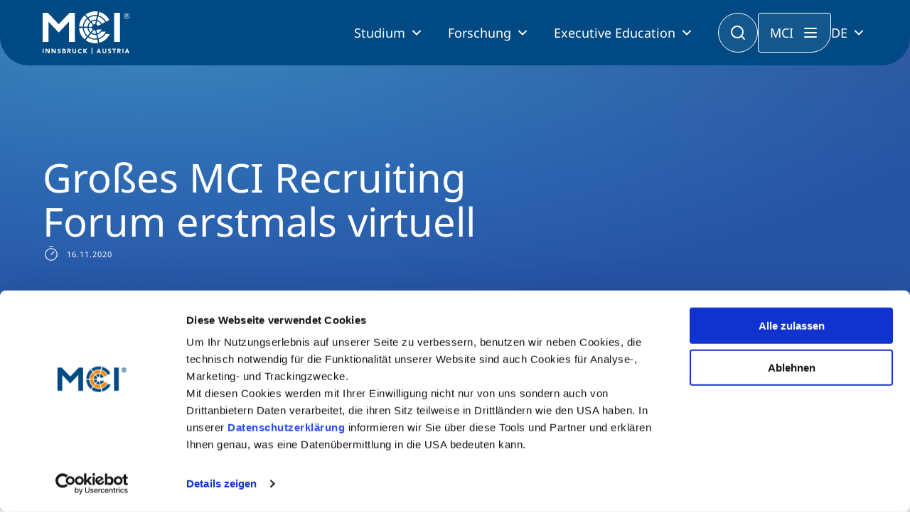

--- FILE ---
content_type: text/html; charset=utf-8
request_url: https://www.mci.edu/de/medien/news/3120-grosses-mci-recruiting-forum-erstmals-virtuell
body_size: 10962
content:
<!DOCTYPE html><html lang=de dir=ltr><head><link rel=stylesheet href=/media/com_jchoptimize/cache/css/d0cdca331ef3da08c364fabfe8aae04e1c3f2fb87d917970810fee06f3e2e624.css><meta charset=utf-8><meta name=twitter:card content=summary_large_image><meta name=twitter:site content=@MCI_Innsbruck><meta name=twitter:creator content=@MCI_Innsbruck><meta name=twitter:title content="Großes MCI Recruiting Forum erstmals virtuell"><meta name=twitter:description content="Wie kann man auch im Lockdown erfolgreich networken? Das MCI-Recruiting Forum macht es vor!"><meta name=twitter:image content=https://www.mci.edu/images/News/Presse/2020/2020-11-19_Recruiting_Forum/MCI_Recruiting_Forum_Txture.jpg><meta name=name content="Großes MCI Recruiting Forum erstmals virtuell"><meta name=author content="Susanne Crawford"><meta name=image content=https://www.mci.edu/images/News/Presse/2020/2020-11-19_Recruiting_Forum/MCI_Recruiting_Forum_Txture.jpg><meta name=viewport content="width=device-width, initial-scale=1"><meta property=og:locale content=de_DE><meta property=og:site_name content="MCI Innsbruck"><meta property=og:title content="Großes MCI Recruiting Forum erstmals virtuell"><meta property=og:type content=article><meta property=article:published_time content=2020-11-16T07:00:00+00:00><meta property=article:modified_time content=2020-11-20T11:30:48+00:00><meta property=article:author content=MCInnsbruck><meta property=article:section content=Pressenews><meta property=og:url content=https://www.mci.edu/de/medien/news/3120-grosses-mci-recruiting-forum-erstmals-virtuell><meta property=og:description content="Wie kann man auch im Lockdown erfolgreich networken? Das MCI-Recruiting Forum macht es vor!"><meta property=og:image content=https://www.mci.edu/images/News/Presse/2020/2020-11-19_Recruiting_Forum/MCI_Recruiting_Forum_Txture.jpg><meta name=description content="Wie kann man auch im Lockdown erfolgreich networken? Das MCI-Recruiting Forum macht es vor!"><meta name=generator content="Joomla! - Open Source Content Management"><link rel=preload as=style onload="this.rel='stylesheet'" href=/media/com_jchoptimize/cache/css/d0cdca331ef3da08c364fabfe8aae04e1d4c4f559a1692174861bb03379b13e7.css media=all><title>Großes MCI Recruiting Forum erstmals virtuell - MCI Innsbruck</title><link href=/templates/mci/images/favicon.ico rel=icon type=image/x-icon><link href=https://www.mci.edu/de/medien/news/3120-grosses-mci-recruiting-forum-erstmals-virtuell rel=alternate hreflang=de><link href=https://www.mci.edu/en/media-en/news/3125-renowned-mci-recruiting-forum-virtual-for-the-first-time rel=alternate hreflang=en><link href=/favicon.ico rel=icon type=image/vnd.microsoft.icon> <script type=application/json class="joomla-script-options new">{"system.paths":{"root":"","rootFull":"https://www.mci.edu/","base":"","baseFull":"https://www.mci.edu/"},"csrf.token":"90c31cbf6221c480415813a0c19cba4e"}</script> <script type=application/ld+json>{"@context":"https://schema.org","@type":"BreadcrumbList","@id":"https://www.mci.edu/#/schema/BreadcrumbList/604","itemListElement":[{"@type":"ListItem","position":1,"item":{"@id":"https://www.mci.edu/de/","name":"Startseite"}},{"@type":"ListItem","position":2,"item":{"@id":"#","name":"Medien"}},{"@type":"ListItem","position":3,"item":{"@id":"https://www.mci.edu/de/medien/news","name":"News"}},{"@type":"ListItem","position":4,"item":{"name":"Großes MCI Recruiting Forum erstmals virtuell"}}]}</script><link href=https://www.mci.edu/de/medien/news/3120-grosses-mci-recruiting-forum-erstmals-virtuell rel=alternate hreflang=x-default><link rel=canonical href=https://www.mci.edu/de/medien/news/3120-grosses-mci-recruiting-forum-erstmals-virtuell /></head><body class="site view-article layout-blog task-none itemid-518" data-bs-theme=light><noscript><iframe src="https://www.googletagmanager.com/ns.html?id=GTM-5N9DL53" height=0 width=0 style=display:none;visibility:hidden></iframe></noscript><header> <nav><div class=container><div class=nav__placeholder></div><div class="nav__background js-nav-background"></div><nav class="nav js-nav"><div class=nav__inner> <a href=/ class=nav__logo> <img src="/templates/mci/images/logo.svg?v=n" alt="MCI - Innsbruck, Austria" class=nav__logo-desktop> <img src="/templates/mci/images/logo.svg?v=n" alt="MCI - Innsbruck, Austria" class=nav__logo-mobile> </a> <div class=nav__content><div class=nav__language-mobile> <select onchange="window.location.href = this.value;"> <option value=/de/medien/news/3120-grosses-mci-recruiting-forum-erstmals-virtuell selected>DE</option><option value=/en/media-en/news/3125-renowned-mci-recruiting-forum-virtual-for-the-first-time>EN</option> </select> </div><button class="button button--secondary button--icon nav__button-close js-nav-button-close"><span class=hidden>CLOSE</span></button><ul class=nav__primary> <li class="nav__primary-item js-nav-primary-item item-1448 dropdown has-children level-1"> <button class="nav__primary-item-main js-nav-primary-item-main"> Studium </button><ul class="nav__secondary js-nav-secondary"><button class="button button--secondary button-icon--outline button--icon nav__button-mobile-back js-nav-secondary-back"></button><div class="nav__mobile-title js-nav-secondary-back">Studium</div><div class="nav__secondary-inner js-nav-secondary-inner"><li class="nav__secondary-item js-nav-secondary-item item-1450 level-2" data-index=1450><div class="nav__secondary-item-content "><a href=/de/studium/bachelor class=" nav-link dropdown-item">Bachelor<div class=nav__secondary-item-description>Wirtschaft & Gesellschaft<br />Technologie & Life Sciences</div></a></div></li><li class="nav__secondary-item js-nav-secondary-item item-1449 level-2" data-index=1449><div class="nav__secondary-item-content "><a href=/de/studium/master class=" nav-link dropdown-item">Master<div class=nav__secondary-item-description>Wirtschaft & Gesellschaft<br />Technologie & Life Sciences</div></a></div></li><li class="nav__secondary-item js-nav-secondary-item item-1451 level-2" data-index=1451><div class="nav__secondary-item-content "><a href=/de/studium/berufsbegleitend-studieren class=" nav-link dropdown-item">Berufsbegleitend studieren<div class=nav__secondary-item-description>Ein Studium, das zu Ihnen passt</div></a></div></li><li class="nav__secondary-item js-nav-secondary-item item-1452 level-2" data-index=1452><div class="nav__secondary-item-content "><a href=/de/studium/international-studieren class=" nav-link dropdown-item">International studieren<div class=nav__secondary-item-description>An über 300 Partneruniversitäten</div></a></li><div class=nav__secondary-menu-buttons> <a href=/de/studium/erstinfo-und-beratung class="button button--secondary button--centered button--full-width"> <i class="icon icon-icon-chats-teardrop"></i> Studienberatung </a> <a href=/de/studium/study-finder class="button button--centered button--bordered button--full-width"> <i class="icon icon-icon-student"></i> Study Finder Bachelor/Master </a> </div></div></ul></li><li class="nav__primary-item js-nav-primary-item item-122 dropdown has-children level-1"> <button class="nav__primary-item-main js-nav-primary-item-main"> Forschung </button><ul class="nav__secondary js-nav-secondary"><button class="button button--secondary button-icon--outline button--icon nav__button-mobile-back js-nav-secondary-back"></button><div class="nav__mobile-title js-nav-secondary-back">Forschung</div><div class="nav__secondary-inner js-nav-secondary-inner"><li class="nav__secondary-item js-nav-secondary-item item-955 dropdown has-children level-2" data-index=955><div class="nav__secondary-item-content has-children">Wirtschaft &amp; Gesellschaft<ul class="nav__tertiary js-nav-tertiary" data-index=955 "><div class=nav__tertiary-inner><div class="nav__tertiary-title js-nav-tertiary-back"> Wirtschaft &amp; Gesellschaft </div><div class=nav__tertiary-items><li class="nav__tertiary-item item-961 has-children level-3"><a href=/de/forschung/schwerpunkte/digital-transformation class=" nav-link dropdown-toggle" data-bs-toggle=dropdown role=button aria-expanded=false>Digital Transformation</a></li><li class="nav__tertiary-item item-965 has-children level-3"><a href=/de/forschung/schwerpunkte/entrepreneurship class=" nav-link dropdown-toggle" data-bs-toggle=dropdown role=button aria-expanded=false>Entrepreneurship</a></li><li class="nav__tertiary-item item-963 has-children level-3"><a href=/de/forschung/schwerpunkte/family-business class=" nav-link dropdown-toggle" data-bs-toggle=dropdown role=button aria-expanded=false>Family Business</a></li><li class="nav__tertiary-item item-962 has-children level-3"><a href=/de/forschung/schwerpunkte/responsibility-sustainability class=" nav-link dropdown-toggle" data-bs-toggle=dropdown role=button aria-expanded=false>Responsibility &amp; Sustainability</a></li><li class="nav__tertiary-item item-964 has-children level-3"><a href=/de/forschung/schwerpunkte/social-health-care-services class=" nav-link dropdown-toggle" data-bs-toggle=dropdown role=button aria-expanded=false>Social &amp; Health Care Services</a></li><li class="nav__tertiary-item item-966 has-children level-3"><a href=/de/forschung/schwerpunkte/tourism class=" nav-link dropdown-toggle" data-bs-toggle=dropdown role=button aria-expanded=false>Tourism</a></li><li class="nav__tertiary-item item-1113 has-children level-3"><a href=/de/forschung/schwerpunkte/university-output-impact class=" nav-link dropdown-toggle" data-bs-toggle=dropdown role=button aria-expanded=false>University, Output &amp; Impact</a></li></div></ul></li><li class="nav__secondary-item js-nav-secondary-item item-954 dropdown has-children level-2" data-index=954><div class="nav__secondary-item-content has-children">Technologie &amp; Life Sciences<ul class="nav__tertiary js-nav-tertiary" data-index=954 "><div class=nav__tertiary-inner><div class="nav__tertiary-title js-nav-tertiary-back"> Technologie &amp; Life Sciences </div><div class=nav__tertiary-items><li class="nav__tertiary-item item-956 has-children level-3"><a href=/de/forschung/schwerpunkte/electronics class=" nav-link dropdown-toggle" data-bs-toggle=dropdown role=button aria-expanded=false>Electronics &amp; Data Analytics</a></li><li class="nav__tertiary-item item-957 has-children level-3"><a href=/de/forschung/schwerpunkte/energy-process-technologies class=" nav-link dropdown-toggle" data-bs-toggle=dropdown role=button aria-expanded=false>Energy &amp; Process Technologies</a></li><li class="nav__tertiary-item item-958 has-children level-3"><a href=/de/forschung/schwerpunkte/fluids-mechanics class=" nav-link dropdown-toggle" data-bs-toggle=dropdown role=button aria-expanded=false>Fluids &amp; Mechanics</a></li><li class="nav__tertiary-item item-959 has-children level-3"><a href=/de/forschung/schwerpunkte/food-science-biotechnology class=" nav-link dropdown-toggle" data-bs-toggle=dropdown role=button aria-expanded=false>Food Science &amp; Biotechnology</a></li><li class="nav__tertiary-item item-1001 has-children level-3"><a href=/de/forschung/schwerpunkte/health-tech class=" nav-link dropdown-toggle" data-bs-toggle=dropdown role=button aria-expanded=false>Health Tech</a></li><li class="nav__tertiary-item item-960 has-children level-3"><a href=/de/forschung/schwerpunkte/smart-production-organization class=" nav-link dropdown-toggle" data-bs-toggle=dropdown role=button aria-expanded=false>Smart Production &amp; Organization</a></li><li class="nav__tertiary-item item-1114 level-3"><a href=/de/forschung/schwerpunkte/university-output-impact class=" nav-link">University, Output &amp; Impact</a></li></div></ul></li><li class="nav__secondary-item js-nav-secondary-item item-1537 level-2" data-index=1537><div class="nav__secondary-item-content "><a href=/de/forschung/doktorat class=" nav-link dropdown-item">Doktorat</a></div></li><li class="nav__secondary-item js-nav-secondary-item item-969 level-2" data-index=969><div class="nav__secondary-item-content "><a href=/de/forschung#kooperationsmoeglichkeiten class=" nav-link dropdown-item">Kooperationsmöglichkeiten</a></div></li><li class="nav__secondary-item js-nav-secondary-item item-968 level-2" data-index=968><div class="nav__secondary-item-content "><a href=/de/forschung/entrepreneurship-start-ups class=" nav-link dropdown-item">Entrepreneurship &amp; Start-ups</a></li><div class=nav__secondary-menu-buttons> <a href=/de/forschung class="button button--secondary button--centered button--full-width"> Forschung am MCI </a> </div></div></ul></li><li class="nav__primary-item js-nav-primary-item item-309 dropdown has-children level-1"> <button class="nav__primary-item-main js-nav-primary-item-main"> Executive Education </button><ul class="nav__secondary js-nav-secondary"><button class="button button--secondary button-icon--outline button--icon nav__button-mobile-back js-nav-secondary-back"></button><div class="nav__mobile-title js-nav-secondary-back">Executive Education</div><div class="nav__secondary-inner js-nav-secondary-inner"><li class="nav__secondary-item js-nav-secondary-item item-648 level-2" data-index=648><div class="nav__secondary-item-content "><a href=/de/studium/doktoratsprogramme class=" nav-link dropdown-item">Doktoratsprogramme<div class=nav__secondary-item-description>PhD | DBA</div></a></div></li><li class="nav__secondary-item js-nav-secondary-item item-397 level-2" data-index=397><div class="nav__secondary-item-content "><a href=/de/studium/executive-master class=" nav-link dropdown-item">Executive Master<div class=nav__secondary-item-description>MBA | MSC | LL. M.</div></a></div></li><li class="nav__secondary-item js-nav-secondary-item item-1152 level-2" data-index=1152><div class="nav__secondary-item-content "><a href=/de/weiterbildung/mci-estudy class=" nav-link dropdown-item">MCI eStudy</a></div></li><li class="nav__secondary-item js-nav-secondary-item item-328 level-2" data-index=328><div class="nav__secondary-item-content "><a href=/de/weiterbildung/zertifikats-lehrgaenge class=" nav-link dropdown-item">Zertifikats-Lehrgänge</a></div></li><li class="nav__secondary-item js-nav-secondary-item item-329 level-2" data-index=329><div class="nav__secondary-item-content "><a href=/de/weiterbildung/seminare class=" nav-link dropdown-item">Management-Seminare</a></div></li><li class="nav__secondary-item js-nav-secondary-item item-637 level-2" data-index=637><div class="nav__secondary-item-content "><a href=/de/weiterbildung/technische-weiterbildung class=" nav-link dropdown-item">Technische Weiterbildung</a></div></li><li class="nav__secondary-item js-nav-secondary-item item-766 level-2" data-index=766><div class="nav__secondary-item-content "><a href=/de/weiterbildung/massgeschneiderte-programme class=" nav-link dropdown-item">Maßgeschneiderte Programme</a></li><div class=nav__secondary-menu-buttons> <a href=/de/weiterbildung/executive-education-beratung class="button button--secondary button--centered button--full-width"> <i class="icon icon-icon-chats-teardrop"></i> Studienberatung </a> <a href=/de/weiterbildung/executive-education-finder class="button button--centered button--bordered button--full-width"> <i class="icon icon-icon-student"></i> Executive Education Finder </a> </div></div></ul></li> </ul><div class="nav__menu js-nav-menu"><div class=nav__menu-inner> <button class="button button--secondary button--icon nav__menu-close js-nav-menu-close"><span class=hidden>CLOSE</span></button><ul class=nav__menu-primary> <li class="nav__menu-primary-item js-nav-menu-primary-item js-nav-primary-item item-128 dropdown has-children level-1"> <button class="nav__menu-primary-item-content js-nav-menu-primary-item-button"> Hochschule </button><ul class=nav__menu-secondary><button class="button button--secondary button-icon--outline button--icon nav__button-mobile-back js-nav-secondary-back"><span class=hidden>BACK</button><div class="nav__mobile-title js-nav-secondary-back"></div><li class="nav__menu-secondary-item js-nav-menu-secondary-item item-129 dropdown has-children level-2" data-index=129> <button class="nav__menu-secondary-item-content has-children js-nav-menu-secondary-item-button seperator"> Über Uns </button><ul class=nav__menu-tertiary data-index=129 "><button class="button button--secondary button-icon--outline button--icon nav__button-mobile-back js-nav-menu-tertiary-back"><span class=hidden>BACK</span></button><li class="nav__tertiary-item item-514 has-children level-3"><a href=/de/hochschule/das-mci/ueber-uns class=nav-link>Profil</a></li><li class="nav__tertiary-item item-178 has-children level-3"><a href=/de/hochschule/das-mci/ueber-uns-akkreditierungen class=nav-link>Akkreditierungen</a></li><li class="nav__tertiary-item item-218 level-3"><a href=/de/hochschule/das-mci/umfragen-und-rankings class=nav-link>Umfragen &amp; Rankings</a></li><li class="nav__tertiary-item item-806 level-3"><a href=/de/hochschule/das-mci/mci-adivsory-board class=nav-link>MCI Advisory Board</a></li><li class="nav__tertiary-item item-130 level-3"><a href=/de/hochschule/das-mci/team-faculty class=nav-link>Team &amp; Faculty</a></li><li class="nav__tertiary-item item-871 level-3"><a href=/de/hochschule/das-mci/moderne-lehre class=nav-link>Innovative Lehre</a></li><li class="nav__tertiary-item item-131 level-3"><a href=/de/hochschule/das-mci/campus class=nav-link>Campus</a></li><li class="nav__tertiary-item item-1120 level-3"><a href=/de/hochschule/das-mci/ulysseus class=nav-link>Ulysseus</a></li></ul></li><li class="nav__menu-secondary-item js-nav-menu-secondary-item item-126 dropdown has-children level-2" data-index=126> <button class="nav__menu-secondary-item-content has-children js-nav-menu-secondary-item-button seperator"> Karriere </button><ul class=nav__menu-tertiary data-index=126 "><button class="button button--secondary button-icon--outline button--icon nav__button-mobile-back js-nav-menu-tertiary-back"><span class=hidden>BACK</span></button><li class="nav__tertiary-item item-406 has-children level-3"><a href=/de/hochschule/karriere/arbeiten-am-mci class=nav-link>Arbeiten am MCI</a></li><li class="nav__tertiary-item item-177 level-3"><a href=https://recruiting.mci.edu class=nav-link>Offene Stellen</a></li></ul></li><li class="nav__menu-secondary-item js-nav-menu-secondary-item item-139 dropdown has-children level-2" data-index=139> <button class="nav__menu-secondary-item-content has-children js-nav-menu-secondary-item-button seperator"> Partnerschaften </button><ul class=nav__menu-tertiary data-index=139 "><button class="button button--secondary button-icon--outline button--icon nav__button-mobile-back js-nav-menu-tertiary-back"><span class=hidden>BACK</span></button><li class="nav__tertiary-item item-305 level-3"><a href=/de/hochschule/partner/unternehmen class=nav-link>Unternehmen</a></li><li class="nav__tertiary-item item-306 level-3"><a href=/de/hochschule/partner/hochschulen class=nav-link>Hochschulen</a></li><li class="nav__tertiary-item item-307 level-3"><a href=/de/hochschule/partner/schulen class=nav-link>Schulen</a></li><li class="nav__tertiary-item item-321 level-3"><a href=/de/hochschule/partner/sponsorings class=nav-link>Sponsorings</a></li></ul></li><li class="nav__menu-secondary-item js-nav-menu-secondary-item item-1473 dropdown has-children level-2" data-index=1473> <button class="nav__menu-secondary-item-content has-children js-nav-menu-secondary-item-button seperator"> Medien </button><ul class=nav__menu-tertiary data-index=1473 "><button class="button button--secondary button-icon--outline button--icon nav__button-mobile-back js-nav-menu-tertiary-back"><span class=hidden>BACK</span></button><li class="nav__tertiary-item item-643 level-3"><a href=/de/hochschule/medien/presse class=nav-link>Presse</a></li><li class="nav__tertiary-item item-1474 level-3"><a href=/de/medien/logos-bilder class=nav-link>Logos &amp; Bilder</a></li></ul></li><li class="nav__menu-secondary-item js-nav-menu-secondary-item item-136 level-2" data-index=136> <a href=/de/hochschule/shop class="nav__menu-secondary-item-content  js-nav-menu-secondary-item-button"> Shop </a> </li></ul></li><li class="nav__menu-primary-item js-nav-menu-primary-item js-nav-primary-item item-1455 dropdown has-children level-1"> <button class="nav__menu-primary-item-content js-nav-menu-primary-item-button"> MCI </button><ul class=nav__menu-secondary><button class="button button--secondary button-icon--outline button--icon nav__button-mobile-back js-nav-secondary-back"><span class=hidden>BACK</button><div class="nav__mobile-title js-nav-secondary-back"></div><li class="nav__menu-secondary-item js-nav-menu-secondary-item item-1128 level-2" data-index=1128> <a href=/de/warum-mci/attraktivitaet class="nav__menu-secondary-item-content  js-nav-menu-secondary-item-button"> Attraktivität </a> </li><li class="nav__menu-secondary-item js-nav-menu-secondary-item item-1457 level-2" data-index=1457> <a href=/de/warum-mci/innsbruck-austria class="nav__menu-secondary-item-content  js-nav-menu-secondary-item-button"> Innsbruck | Austria </a> </li><li class="nav__menu-secondary-item js-nav-menu-secondary-item item-219 level-2" data-index=219> <a href=/de/warum-mci/qualitaet-und-exzellenz class="nav__menu-secondary-item-content  js-nav-menu-secondary-item-button"> Qualität &amp; Exzellenz </a> </li><li class="nav__menu-secondary-item js-nav-menu-secondary-item item-1122 level-2" data-index=1122> <a href=/de/studium/international-studieren class="nav__menu-secondary-item-content  js-nav-menu-secondary-item-button"> Internationalität </a> </li><li class="nav__menu-secondary-item js-nav-menu-secondary-item item-1049 level-2" data-index=1049> <a href=/de/warum-mci/diversity class="nav__menu-secondary-item-content  js-nav-menu-secondary-item-button"> Diversity </a> </li><li class="nav__menu-secondary-item js-nav-menu-secondary-item item-1137 level-2" data-index=1137> <a href=/de/warum-mci/responsibility class="nav__menu-secondary-item-content  js-nav-menu-secondary-item-button"> Responsibility </a> </li></ul></li><li class="nav__menu-primary-item js-nav-menu-primary-item js-nav-primary-item item-1458 dropdown has-children level-1"> <button class="nav__menu-primary-item-content js-nav-menu-primary-item-button"> Studium </button><ul class=nav__menu-secondary><button class="button button--secondary button-icon--outline button--icon nav__button-mobile-back js-nav-secondary-back"><span class=hidden>BACK</button><div class="nav__mobile-title js-nav-secondary-back"></div><li class="nav__menu-secondary-item js-nav-menu-secondary-item item-313 level-2" data-index=313> <a href=/de/studium/erstinfo-und-beratung class="nav__menu-secondary-item-content  js-nav-menu-secondary-item-button"> Studienberatung </a> </li><li class="nav__menu-secondary-item js-nav-menu-secondary-item item-1459 level-2" data-index=1459> <a href=/de/studium-am-mci/bewerbung-zulassung class="nav__menu-secondary-item-content  js-nav-menu-secondary-item-button"> Bewerbung &amp; Zulassung </a> </li><li class="nav__menu-secondary-item js-nav-menu-secondary-item item-134 dropdown has-children level-2" data-index=134> <button class="nav__menu-secondary-item-content has-children js-nav-menu-secondary-item-button seperator"> Services </button><ul class=nav__menu-tertiary data-index=134 "><button class="button button--secondary button-icon--outline button--icon nav__button-mobile-back js-nav-menu-tertiary-back"><span class=hidden>BACK</span></button><li class="nav__tertiary-item item-1467 level-3"><a href=/de/studium-am-mci/services/stipendien-foerderungen class=nav-link>Stipendien &amp; Förderungen</a></li><li class="nav__tertiary-item item-1468 level-3"><a href=/de/studium-am-mci/services/wohnen-student-life class=nav-link>Wohnen &amp; Student Life</a></li><li class="nav__tertiary-item item-1470 level-3"><a href=/de/studium-am-mci/services/persoenliche-entwicklung class=nav-link>Persönliche Entwicklung</a></li><li class="nav__tertiary-item item-1681 level-3"><a href=/de/studium-am-mci/services/bibliothek class=nav-link>Bibliothek</a></li><li class="nav__tertiary-item item-1469 level-3"><a href=/de/studium-am-mci/services/student-support class=nav-link>Student Support </a></li><li class="nav__tertiary-item item-1471 level-3"><a href=/de/studium-am-mci/services/berufseinstieg-karriere class=nav-link>Berufseinstieg &amp; Karriere</a></li><li class="nav__tertiary-item item-1472 level-3"><a href=/de/forschung/entrepreneurship-start-ups class=nav-link>Entrepreneurship &amp; Start-ups</a></li><li class="nav__tertiary-item item-1307 level-3"><a href=/de/studium-am-mci/services/mci-college-teams class=nav-link>MCI College Teams</a></li></ul></li><li class="nav__menu-secondary-item js-nav-menu-secondary-item item-1460 dropdown has-children level-2" data-index=1460> <button class="nav__menu-secondary-item-content has-children js-nav-menu-secondary-item-button seperator"> Alumni </button><ul class=nav__menu-tertiary data-index=1460 "><button class="button button--secondary button-icon--outline button--icon nav__button-mobile-back js-nav-menu-tertiary-back"><span class=hidden>BACK</span></button><li class="nav__tertiary-item item-1677 level-3"><a href=/de/alumni/alumni-friends class=nav-link>Alumni &amp; Friends</a></li><li class="nav__tertiary-item item-1463 level-3"><a href=/de/alumni/events class=nav-link>Veranstaltungen</a></li><li class="nav__tertiary-item item-1464 level-3"><a href=/de/alumni/alumni-of-the-month class=nav-link>Alumni of the Month</a></li><li class="nav__tertiary-item item-1475 level-3"><a href=/de/alumni/success-stories class=nav-link>Success Stories</a></li><li class="nav__tertiary-item item-1678 level-3"><a href=https://www.mci4me.at/de/services/career-center/mci-mentoring-programm target=_blank rel="noopener noreferrer" class=nav-link>Alumni 4 Students</a></li><li class="nav__tertiary-item item-1786 level-3"><a href=/de/studium-am-mci/alumni-alias/alumni-chapter class=nav-link>Alumni Chapter</a></li></ul></li></ul></li><li class="nav__menu-primary-item js-nav-menu-primary-item js-nav-primary-item item-1535 dropdown has-children level-1"> <button class="nav__menu-primary-item-content js-nav-menu-primary-item-button"> Unternehmertum </button><ul class=nav__menu-secondary><button class="button button--secondary button-icon--outline button--icon nav__button-mobile-back js-nav-secondary-back"><span class=hidden>BACK</button><div class="nav__mobile-title js-nav-secondary-back"></div><li class="nav__menu-secondary-item js-nav-menu-secondary-item item-1536 level-2" data-index=1536> <a href=/de/forschung/entrepreneurship-start-ups class="nav__menu-secondary-item-content  js-nav-menu-secondary-item-button"> Entrepreneurship &amp; Start-ups </a> </li><li class="nav__menu-secondary-item js-nav-menu-secondary-item item-124 level-2" data-index=124> <a href=/de/unternehmertum-am-mci/praxis class="nav__menu-secondary-item-content  js-nav-menu-secondary-item-button"> Praxis &amp; Kooperation </a> </li></ul></li></ul><ul class=nav__menu-links> <li class="nav__menu-link item-1476"><a href=/de/events class=nav-link>Veranstaltungen</a></li><li class="nav__menu-link item-138 parent"><a href=/de/alumni/alumni-friends class=nav-link>Alumni</a></li><li class="nav__menu-link item-1466"><a href=/de/hochschule/das-mci/team-faculty class=nav-link>Team &amp; Faculty</a></li><li class="nav__menu-link item-1461 current active"><a href=/de/medien/news class=nav-link>News</a></li></ul></div></div></div><button class="nav__search-button js-nav-search-button"><span class=hidden>Suche</span></button> <button class="nav__menu-button js-nav-menu-open">MCI</button><div class=nav__language> <button class=js-nav-language-button> DE </button><div class="nav__language-menu js-nav-language-menu"> <a href=/de/medien/news/3120-grosses-mci-recruiting-forum-erstmals-virtuell class="nav__language-menu-item is-selected">Deutsch</a><a href=/en/media-en/news/3125-renowned-mci-recruiting-forum-virtual-for-the-first-time>English</a> </div></div><button class="nav__button-mobile js-nav-button-mobile"><span class=hidden>MENU</span></button> </div> </nav><form class="nav__search js-nav-search" action=/de/suche> <input type=text name=q placeholder="Suche nach Stichworten"> <button type=submit class=nav__search-submit></button> <button type=button class="nav__search-close js-nav-search-close"></button> </form> </div> </nav> </header> <main><div class="com-content-article theme-dark item-page" itemscope itemtype=https://schema.org/Article><meta itemprop=inLanguage content=de><nav aria-label=Breadcrumbs><ol class=breadcrumb> <li class="breadcrumb-item is-home"><a href=/de/ class=pathway></a></li><li class=breadcrumb-item><a href=# class=pathway><span>Medien</span></a></li><li class=breadcrumb-item><a href=/de/medien/news class=pathway><span>News</span></a></li><li class="breadcrumb-item active"><span>Großes MCI Recruiting Forum erstmals virtuell</span></li> </ol> </nav> <header class="header-default header-default--large"><div class=header-default__content><div class=header-default__text><h1 class=header-default__title> Großes MCI Recruiting Forum erstmals virtuell </h1><div class=header-default__date> <img src=/templates/mci/images/icons/icon-timer.svg alt=Date loading=lazy> 16.11.2020 </div><div class=header-default__tags> </div> </div> </header><div itemprop=articleBody class=com-content-article__body><div id=sp-page-builder class="sp-page-builder sppb-article-page-wrapper"><div class=page-content><section id=section-id-1508312860355 class="sppb-section container"><div class=container><div class=row><div class="col-md-12  " id=column-wrap-id-1508312860356><div id=column-id-1508312860356 class="column  content-wrapper nobottompadding"><div class=column-addons><div id=sppb-addon-wrapper-1508312860359 class="sppb-addon-wrapper  addon-root-text-block"><div id=sppb-addon-1508312860359 class="clearfix  "><div class="text-block editor 0 text-sppb-text-left lead"><p>Innovatives Erfolgskonzept für digitales Networking am MCI – Arbeitsmarkt und Career neu gedacht! | Mehr als 70 Unternehmen und 1000 Studierende begegnen sich im virtuellen Raum</p></div></div></div></div></div></div></div></div></section><section id=section-id-1508312860360 class="sppb-section container"><div class=container><div class=row><div class="col-md-8  " id=column-wrap-id-1508312860361><div id=column-id-1508312860361 class="column  content-wrapper notoppadding nobottompadding"><div class=column-addons><div id=sppb-addon-wrapper-1508743122940 class="sppb-addon-wrapper  addon-root-newsbody"><div id=sppb-addon-1508743122940 class="clearfix  "><div class="content-block content-block-news clearfix"><figure class="content-image "><div class="img-wrap img-overlay"> <img src=/images/News/Presse/2020/2020-11-19_Recruiting_Forum/MCI_Recruiting_Forum_Txture.jpg srcset="/images/News/Presse/2020/2020-11-19_Recruiting_Forum/_resp/MCI_Recruiting_Forum_Txture_640.jpg 640w,/images/News/Presse/2020/2020-11-19_Recruiting_Forum/_resp/MCI_Recruiting_Forum_Txture_800.jpg 800w,/images/News/Presse/2020/2020-11-19_Recruiting_Forum/_resp/MCI_Recruiting_Forum_Txture_1024.jpg 1024w,/images/News/Presse/2020/2020-11-19_Recruiting_Forum/MCI_Recruiting_Forum_Txture.jpg 1800w" class=img-responsive alt="Das MCI Recruiting Forum im virtuellen Format war ein voller Erfolg. (c): Txture" loading=lazy> <div class=image_copyright></div></div><figcaption>Das MCI Recruiting Forum im virtuellen Format war ein voller Erfolg. (c): Txture</figcaption></figure></div><div class=py-4><div class=editor><p>&nbsp;</p><p>Trotz Lockdowns öffnete das MCI seine virtuellen Türen zum alljährlichen Recruiting Forum. Seit zwölf Jahren vernetzt das Forum erfolgreich Arbeitgeber/innen mit Studierenden der Unternehmerischen Hochschule®. „<em>Ziel des Recruiting Forums am MCI ist es, Studierenden </em><em>mit möglichst vielen und unterschiedlichen Unternehmen in Verbindung zu bringen, damit sie Einblicke in die Arbeitswelt gewinnen und potenzielle Arbeit- und Praktikumsgeber/innen kennenlernen können. Auch im digitalen Format konnten wir diesem Auftrag heuer wieder erfolgreich nachkommen“, betont MCI-Rektor Andreas Altmann.</em></p><p>Ein spannender Mix aus mehr als 70 Unternehmen und Organisationen aus unterschiedlichen Branchen nahmen mittels virtuellen Messeständen am Online Recruiting Forum teil. Die Studierenden konnten auch im digitalen Format wertvolle Kontakte knüpfen und sich informieren, welche Schlüsselkompetenzen zukünftige Mitarbeiterinnen und Mitarbeiter mitbringen sollen und wie der Einstieg ins Berufsleben am besten klappt. Für die ausstellenden Organisationen wiederum bot die Unternehmerische Hochschule® eine willkommene Plattform, sich als attraktive/r Arbeitgeber/innen zu präsentieren und zukünftige Talente aufzuspüren.</p><p><strong>Digital als Vorteil</strong></p><p>Aufgrund des digitalen Formats war es heuer möglich, neue Features zu integrieren. So konnten Studierende mithilfe des ‚Pre-Openings‘ ab der Anmeldung in Ruhe eine Merkliste mit interessanten Unternehmen erstellen und Praktika- und Jobtitel durchstöbern, um sich auf die virtuellen Gespräche vorzubereiten. Diese fanden ausschließlich persönlich mittels Text- oder Videochats statt um die persönliche Vernetzung sicher zu stellen.<br /> „<em>Der Vorteil für Studierende war, dass sie bequem von zu Hause aus oder unterwegs in mehr als 70 Firmen und Institutionen „hineinschauen“ konnten. Zudem bestand die Möglichkeit, Bewerbungsunterlagen zu hinterlassen, Kontaktdaten auszutauschen oder Informationen zum Unternehmen und deren Jobausschreibungen virtuell zu sammeln</em>“, erklärt Brigitte Huter, Leiterin des MCI Career Centers.</p><p>Martina Senoner,&nbsp;Vorsitzende der MCI Hochschulvertretung, schätzt die Praxisorientierung ihrer Hochschule:&nbsp;<em>„Gerade in diesen Zeiten ist es wichtig für uns Studierende, sich mit Arbeitgeberinnen und Arbeitgebern zu vernetzen. Das Online Recruiting Forum am MCI ermöglichte uns trotz Lockdown, spannende Einblicke in die Arbeitswelt zu bekommen und Kontakte zu knüpfen und legte somit einen wichtigen Meilenstein im virtuellen Networking“. </em></p><p><em>„Mit der digitalen Form des MCI Recruiting Forums bekommen wir die Möglichkeit, uns trotz der speziellen Gegebenheiten mit potentiellen Bewerberinnen und Bewerbern direkt auszutauschen und können uns auch virtuell als attraktiver, sicherer Arbeitgeber präsentieren“, </em>zeigt sich Frau Margreiter, Leitung HR von der Firma Spiegltec GmbH begeistert.</p><p><em>Das MCI Recruiting Forum 2020 wird von </em><a href=https://karriere.hofer.at/><em>Hofer KG</em></a><em>, </em><a href=https://www.karriere.at/><em>karriere.at</em></a><em> und unseren zahlreichen Career Partnern gesponsert. Medienpartner sind die </em><a href=https://www.tt.com/><em>Tiroler Tageszeitung</em></a><em> und </em><a href=https://diepresse.com/><em>Die Presse</em></a><em>. Wir danken herzlich. </em></p></div></div><div class=content-news-wrapper><div class="content-media js-content-media"><div class="content-media__items swiper js-content-media-swiper swiper-pagination-disabled swiper-initialized swiper-horizontal swiper-backface-hidden"><div class=swiper-wrapper><div class="swiper-slide content-media__item js-content-media-item swiper-slide-active"><div class=content-media__item-media> <img src=/images/News/Presse/2020/2020-11-19_Recruiting_Forum/MCI_Recruiting_Forum_Planlicht.jpg alt="" loading=lazy> <div class=image_copyright></div> <a href=/images/News/Presse/2020/2020-11-19_Recruiting_Forum/MCI_Recruiting_Forum_Planlicht.jpg class="content-media__button is-visible" download> <span class="button button--dark button--icon content-media__button-download content-media__button-icon"></span> </a> </div><div class=content-media__item-description> </div> </div><div class="swiper-slide content-media__item js-content-media-item swiper-slide-active"><div class=content-media__item-media> <img src=/images/News/Presse/2020/2020-11-19_Recruiting_Forum/MCI_Recruiting_Forum_Schuso.jpg alt="" loading=lazy> <div class=image_copyright></div> <a href=/images/News/Presse/2020/2020-11-19_Recruiting_Forum/MCI_Recruiting_Forum_Schuso.jpg class="content-media__button is-visible" download> <span class="button button--dark button--icon content-media__button-download content-media__button-icon"></span> </a> </div><div class=content-media__item-description> </div> </div><div class="swiper-slide content-media__item js-content-media-item swiper-slide-active"><div class=content-media__item-media> <img src=/images/News/Presse/2020/2020-11-19_Recruiting_Forum/MCI_Recruiting_Forum_Walter_Group.jpg alt="" loading=lazy> <div class=image_copyright></div> <a href=/images/News/Presse/2020/2020-11-19_Recruiting_Forum/MCI_Recruiting_Forum_Walter_Group.jpg class="content-media__button is-visible" download> <span class="button button--dark button--icon content-media__button-download content-media__button-icon"></span> </a> </div><div class=content-media__item-description> </div> </div><div class="swiper-slide content-media__item js-content-media-item swiper-slide-active"><div class=content-media__item-media> <img src=/images/News/Presse/2020/2020-11-19_Recruiting_Forum/MCI_Recruiting_Forum_Tirol_Werbung.jpg alt="" loading=lazy> <div class=image_copyright></div> <a href=/images/News/Presse/2020/2020-11-19_Recruiting_Forum/MCI_Recruiting_Forum_Tirol_Werbung.jpg class="content-media__button is-visible" download> <span class="button button--dark button--icon content-media__button-download content-media__button-icon"></span> </a> </div><div class=content-media__item-description> </div> </div> </div> <button class="swiper-button-prev js-swiper-button-prev"></button> <button class="swiper-button-next js-swiper-button-next"></button><div class="swiper-pagination js-swiper-pagination swiper-gallery-pagination"></div></div></div></div></div></div></div></div></div><div class="col-md-4  " id=column-wrap-id-1508312860362><div id=column-id-1508312860362 class="column "><div class=column-addons><div id=section-id-1510142718764 class="sppb-section content-box-blank"><div class=container-fluid><div class="row sppb-nested-row"><div class="col-md-12  " id=column-wrap-id-1506324892415><div id=column-id-1506324892415 class="column "><div class=column-addons><div id=sppb-addon-wrapper-1506324892422 class="sppb-addon-wrapper  addon-root-heading"><div id=sppb-addon-1506324892422 class="clearfix  "><div class="sppb-addon sppb-addon-headercontent-box-headline text-sppb-text-left"><div class=heading>Kontakt</div></div></div></div><div id=sppb-addon-wrapper-1506324892427 class="sppb-addon-wrapper  addon-root-module"><div id=sppb-addon-1506324892427 class="clearfix  "><div class="sppb-addon sppb-addon-module content-box-body"><div class=sppb-addon-content><div class=contact-card itemscope="" itemtype=http://schema.org/Person><div class=contact-card__image> <img src=/media/com_team/images/susanne.crawford.jpg srcset="/media/com_team/images/susanne.crawford.jpg 1800w" itemprop=image alt="Mag. Susanne Crawford | Dzt. Karenz Marketing & Communications" loading=lazy> </div><div class="contact-card__content editor"><div class=contact-card__title itemprop=name>Mag. Susanne Crawford<span itemprop=jobTitle>Leave of Absence</span> </div><div class=contact-card__links> <span itemprop=telephone><a href="tel:+43 512 2070 - 1526"><i class="icon icon-icon-phone" aria-hidden=true></i><span>+43 512 2070 - 1526</span></a></span><a href=mailto:presse@mci.edu itemprop=email class=email-link><i class="icon icon-icon-mail" aria-hidden=true></i><span>presse@mci.edu</span></a> </div></div></div></div></div></div></div></div></div></div></div></div></div><div id=section-id-1510142398143 class=sppb-section><div class=container-fluid><div class="row sppb-nested-row"><div class="col-md-12  " id=column-wrap-id-1510142398144><div id=column-id-1510142398144 class="column "><div class=column-addons><div id=sppb-addon-wrapper-1604663846983 class="sppb-addon-wrapper  addon-root-contentbox"><div id=sppb-addon-1604663846983 class="clearfix  "><div class="content-box full-width "><div class=content-box__header><div class=content-box__title> Weitere Informationen </div></div><div class="editor content-box__content"><ul class=ul-linklist-base> <li><a class=list-icon-link href=https://www.mci4me.at/de/services/career-center/recruiting-forum>Recruiting Forum - Rückblick</a></li> <li><a class=list-icon-link href=/de/partner/unternehmen#career>Career Center</a></li> </ul> </div> </div> </div></div></div></div></div></div></div></div></div></div></div></div></div></section></div></div></div></div><div class=more-article-wrap><div class="mod-sppagebuilder  sp-page-builder" data-module_id=608><div class=page-content><section id=section-id-f2aa08b9-8f7b-4f2b-ac17-49648229bbd7 class=sppb-section><div class=container><div class=row><div class="row-column  " id=column-wrap-id-9f225889-f746-4d24-b1f4-76f89a2a2701><div id=column-id-9f225889-f746-4d24-b1f4-76f89a2a2701 class="column  "><div class=column-addons><div id=sppb-addon-wrapper-9be5f3a6-13e4-45d7-8b3a-32acc48b1567 class="sppb-addon-wrapper  addon-root-newsbox"><div id=sppb-addon-9be5f3a6-13e4-45d7-8b3a-32acc48b1567 class="clearfix  "><div class=news-title> </div><div class="container-xl px-4 py-4 js-swiper-mobile swiper-mobile swiper-initialized swiper-horizontal swiper-backface-hidden"><div class="row gy-5 gx-5 news-container"><div class=col-md-4><div class=event-card><div class=event-card__image> <img src=/images/News/Presse/2025/260112_-_Rudolf_Sallinger/_resp/260107_-_Franziska_Klotz_Rudolf_Sallinger_Fonds_c_Elisabeth_Feik_640_480.jpg srcset="/images/News/Presse/2025/260112_-_Rudolf_Sallinger/_resp/260107_-_Franziska_Klotz_Rudolf_Sallinger_Fonds_c_Elisabeth_Feik_640_480.jpg 640w" alt="Rudolf Sallinger Preise für MCI Absolvent:innen" loading=lazy> <div class=image_copyright>©Elisabeth Feik</div><div class=event-card__tags> </div> </div><div class=event-card__content><div class=event-card__title> Rudolf Sallinger Preise für MCI Absolvent:innen </div><div class=event-card__text> Rudolf Sallinger Fonds ehrt wissenschaftliche Arbeiten zu Familienunternehmen | Hauptpreis an Franziska Klotz, Sonderpreis an Stefan Goldmann von der Unternehmerischen Hochschule® </div> <a class=event-card__link href=/de/medien/news/6902-rudolf-sallinger-preise-fuer-mci-absolvent-innen itemprop=url><span>Mehr dazu</span></a> </div></div></div><div class=col-md-4><div class=event-card><div class=event-card__image> <img src=/images/News/Presse/2025/251218_-_BM_Wurdigungspreis/_resp/251209_4578_c_Martin_Lusser_640_480.jpg srcset="/images/News/Presse/2025/251218_-_BM_Wurdigungspreis/_resp/251209_4578_c_Martin_Lusser_640_480.jpg 640w" alt="MCI Absolventin mit renommiertem Staatspreis ausgezeichnet" loading=lazy> <div class=image_copyright>©BMFWF/Martin Lusser</div><div class=event-card__tags> </div> </div><div class=event-card__content><div class=event-card__title> MCI Absolventin mit renommiertem Staatspreis ausgezeichnet </div><div class=event-card__text> Bundesministerium würdigt die besten Diplom- und Masterarbeiten Österreichs&nbsp; |&nbsp; MCI Master Thesis zu mentaler Gesundheitskompetenz von Jugendlichen geehrt </div> <a class=event-card__link href=/de/medien/news/6880-mci-absolventin-mit-renommiertem-staatspreis-ausgezeichnet itemprop=url><span>Mehr dazu</span></a> </div></div></div><div class=col-md-4><div class=event-card><div class=event-card__image> <img src=/images/News/Presse/2025/251211_-_WK_TIrol_Preise/_resp/251212_-_MCI_WK_Tirol_Preise_2025_c_Die_Fotografen_640_480.png srcset="/images/News/Presse/2025/251211_-_WK_TIrol_Preise/_resp/251212_-_MCI_WK_Tirol_Preise_2025_c_Die_Fotografen_640_480.png 640w" alt="MCI Forschung sahnt Preise ab" loading=lazy> <div class=image_copyright>©Die Fotografen</div><div class=event-card__tags> </div> </div><div class=event-card__content><div class=event-card__title> MCI Forschung sahnt Preise ab </div><div class=event-card__text> Tiroler Innovationspreise der WKT gehen an IoT-Forschung und MedTech Start-up des MCI | Forschungspreise der WKT zeichnen MCI-Masterarbeiten aus </div> <a class=event-card__link href=/de/medien/news/6860-mci-forschung-sahnt-preise-ab itemprop=url><span>Mehr dazu</span></a> </div></div></div></div><div class="swiper-pagination js-swiper-pagination swiper-mobile-pagination swiper-pagination-clickable swiper-pagination-bullets swiper-pagination-horizontal swiper-pagination-lock"> <span class="swiper-pagination-bullet swiper-pagination-bullet-active"></span> </div></div></div></div></div></div></div></div></div></section></div></div></div></main><footer class=footer><div class=footer__cta><div class=footer__cta-inner><div class=footer__logo> <img src=/templates/mci/images/logo_color.svg alt="MCI - Innsbruck, Austria" loading=lazy> </div><div class=footer__newsletter><div class=footer__newsletter-headline> Der MCI Newsletter </div><div class=footer__newsletter-description> Jederzeit up-to-date und den möglicherweise entscheidenden Schritt voraus. </div><form class=footer__newsletter-form><div class=footer__newsletter-button> <a href=/de/newsletter class="button button--primary"> Jetzt anmelden <i class="icon icon-icon-right"></i> </a> </div></form></div></div></div><div class=footer__inner><div class="mod-sppagebuilder  sp-page-builder" data-module_id=614><div class=page-content><section id=section-id-8e5c13eb-9fa2-4785-a0bf-8b5039436d02 class=sppb-section><div class=container><div class=row><div class="row-column  " id=column-wrap-id-7441b404-e0cb-4068-9c35-cfb28ff4af10><div id=column-id-7441b404-e0cb-4068-9c35-cfb28ff4af10 class="column "><div class=column-addons><div id=sppb-addon-wrapper-c7e86ecc-0b85-44d9-85f2-3fdb2fcac45c class="sppb-addon-wrapper  addon-root-heading"><div id=sppb-addon-c7e86ecc-0b85-44d9-85f2-3fdb2fcac45c class="clearfix  "><div class="sppb-addon sppb-addon-header footer__headline text-left"><div class=heading> Quick-Navigation </div></div><style></style></div></div><div id=sppb-addon-wrapper-1121b8e9-44fb-422f-be51-61b0b27182d0 class="sppb-addon-wrapper  addon-root-text-block"><div id=sppb-addon-1121b8e9-44fb-422f-be51-61b0b27182d0 class="clearfix  "><div class="text-block editor 0 text- footer__links"><p><a rel="" href=/de/hochschule/das-mci/team-faculty>Team &amp; Faculty</a></p><p><a rel="" href=/de/alumni>Alumni</a></p><p><a rel="" href=/de/alumni/events>Veranstaltungen</a></p><p><a rel="" href=/de/hochschule/karriere/arbeiten-am-mci>Arbeiten am MCI</a></p></div></div></div><div id=sppb-addon-wrapper-0184d822-90c7-41ed-b4f2-6cfd3de1c2c4 class="sppb-addon-wrapper  addon-root-raw-html"><div id=sppb-addon-0184d822-90c7-41ed-b4f2-6cfd3de1c2c4 class="clearfix  "><div class="sppb-addon sppb-addon-raw-html "><div class=sppb-addon-content><div class="content-media__items ulysseuslogo noround"><div class="js-media-module-item  disable-aspectratio"><div class=content-media__item-media> <a href=https://www.mci.edu/de/hochschule/das-mci/ulysseus class=""> <img src=/images/Ulysseus/Ulysseus-Logo-Footer.png srcset="/images/Ulysseus/Ulysseus-Logo-Footer.png 1800w" alt="Ullysseus European University" loading=lazy> </a> </div></div></div></div></div></div></div></div></div></div><div class="row-column  " id=column-wrap-id-5b509357-36f7-4588-871d-e4d97745fc88><div id=column-id-5b509357-36f7-4588-871d-e4d97745fc88 class="column "><div class=column-addons><div id=sppb-addon-wrapper-15e6ac96-5c8b-4ff2-b15b-1c89c1972ec6 class="sppb-addon-wrapper  addon-root-heading"><div id=sppb-addon-15e6ac96-5c8b-4ff2-b15b-1c89c1972ec6 class="clearfix  "><div class="sppb-addon sppb-addon-header footer__headline text-left"><div class=heading>Wichtige Links</div></div><style></style></div></div><div id=sppb-addon-wrapper-3ed1a17a-3f89-42b8-a1b8-a8aca7c523a2 class="sppb-addon-wrapper  addon-root-text-block"><div id=sppb-addon-3ed1a17a-3f89-42b8-a1b8-a8aca7c523a2 class="clearfix  "><div class="text-block editor 0 text- footer__links"><p><a rel="" href=/de/impressum>Impressum</a></p><p><a rel="" href=/de/datenschutz>Datenschutz</a></p><p><a rel="" href=/de/hinweisgeber-innensystem>Hinweisgeber:Innensystem</a></p><p><a rel="" href=/de/barrierefreiheit>Barrierefreiheit</a></p></div></div></div></div></div></div><div class="row-column  " id=column-wrap-id-2890fb10-98d0-439c-a18b-9c5905213cd5><div id=column-id-2890fb10-98d0-439c-a18b-9c5905213cd5 class="column  "><div class=column-addons><div id=sppb-addon-wrapper-43b2b54a-39c1-45b2-a57d-46a2c354245e class="sppb-addon-wrapper  addon-root-heading"><div id=sppb-addon-43b2b54a-39c1-45b2-a57d-46a2c354245e class="clearfix  "><div class="sppb-addon sppb-addon-header footer__headline text-left"><div class=heading>Bleiben wir in Kontakt</div></div><style></style></div></div><div id=sppb-addon-wrapper-baf5ed5d-a24a-4df5-a39e-1b9c9f899eb9 class="sppb-addon-wrapper  addon-root-text-block"><div id=sppb-addon-baf5ed5d-a24a-4df5-a39e-1b9c9f899eb9 class="clearfix  "><div class="text-block editor 0 text- footer__links"><p><a rel="" class=phone href=tel:+435122070-0>+43 512 2070 - 0</a></p><p><a rel="" class=email href=mailto:info@mci.edu>Per E-Mail kontaktieren</a></p><p><a target=_blank rel="" class=whatsapp href=https://wa.me/4366488723671>Per Whatsapp kontaktieren</a></p></div></div></div><div id=sppb-addon-wrapper-73471149-0bf4-4f9d-a6b3-cbce5adf756a class="sppb-addon-wrapper  addon-root-raw-html"><div id=sppb-addon-73471149-0bf4-4f9d-a6b3-cbce5adf756a class="clearfix  "><div class="sppb-addon sppb-addon-raw-html "><div class=sppb-addon-content><div class=footer__socials> <a href=https://www.facebook.com/MCInnsbruck/ class="button button--secondary button--icon" target=_blank><img src=/templates/mci/images/icons/icon-facebook-logo-light.svg alt="MCI auf Facebook" loading=lazy></a> <a href=https://www.tiktok.com/@mcinnsbruck class="button button--secondary button--icon" target=_blank><img src=/templates/mci/images/icons/icon-tiktok-logo-light.svg alt="MCI auf TikTok" loading=lazy></a> <a href="https://www.linkedin.com/edu/school?id=10190&trk=tyah&trkInfo=clickedVertical%3Aschool%2Cidx%3A3-1-3%2CtarId%3A1434553369822%2Ctas%3AManagement%20Center%20Innsbruck" class="button button--secondary button--icon" target=_blank><img src=/templates/mci/images/icons/icon-linkedin-logo-light.svg alt="MCI auf LinkedIn" loading=lazy></a> <a href=https://www.youtube.com/user/MCInnsbruck class="button button--secondary button--icon" target=_blank><img src=/templates/mci/images/icons/icon-youtube-logo-light.svg alt="MCI auf Youtube" loading=lazy></a> <a href=https://www.instagram.com/mcinnsbruck class="button button--secondary button--icon" target=_blank><img src=/templates/mci/images/icons/icon-instagram-logo-light.svg alt="MCI auf Instagram" loading=lazy></a> </div></div></div></div></div></div></div></div><div class="row-column  " id=column-wrap-id-ed0773dc-5d72-4a4f-9c29-99f32d14724d><div id=column-id-ed0773dc-5d72-4a4f-9c29-99f32d14724d class="column "><div class=column-addons></div></div></div></div></div></section></div></div></div><div class=floating-c2a> <a href=# class="floating-c2a__button js-modal-open" data-modal-id=1> <img src=/templates/mci/images/icons/icon-info-light.svg alt="" loading=lazy> Beratung </a> <a href=https://tasks.mci.edu/onlinebewerbung class=floating-c2a__button> Bewerben </a> </div></footer><div class="modal js-modal" data-modal-id=1><div class=modal__inner> <button class="button button--secondary button--icon modal__close js-modal-close"></button><div class=modal__intro><div class=modal__title> Gerne helfen wir persönlich weiter! </div><div class="editor modal__description"> Sie haben Interesse an einem Studium am MCI? Unser Team steht Ihnen gerne für alle Fragen rund um Studium, Bewerbung und Karriereoptionen zur Verfügung. </div></div><div class="row gy-5"><div class="col-md-6 modal__column"><div class="editor modal__text"><div class=modal__section-title> Wir freuen uns von Ihnen zu hören </div><div class="modal__section-links editor"> <a href=tel:004351220700><i class="icon icon-icon-phone"></i> <span>+43 512 2070-0</span></a> <a href=mailto:info@mci.edu><i class="icon icon-icon-mail"></i> <span> Direkt kontaktieren</span></a> <a target=_blank href="https://api.whatsapp.com/send?phone=4366488723671"> <i class="icon icon-icon-whatsapp-logo"></i> <span>Per WhatsApp kontaktieren</span> </a> </div><div class=modal__section-title> Chatten Sie mit unseren Studierenden </div><p> Unsere Studierenden teilen gerne ihre Erfahrungen mit Ihnen und erzählen von ihren Lehrveranstaltungen, Projekten und dem Studentenleben in der pulsierenden Alpenmetropole Innsbruck. </p><div class="mt-3 modal__button"> <a href=/de/unibuddy class="button button--centered button--full-width"> <i class="icon icon-chats-teardrop"></i> Zum Chat </a> </div></div></div><div class="col-md-6 modal__column"><div class=editor><div class=modal__section-title> Entdecken Sie den Study Finder </div><p> Finden Sie das Studium, das zu Ihnen passt. </p><div class="mt-3 modal__button"> <button type=button class="button button--secondary button--centered button--bordered button--full-width" onclick="location.href='/de/?option=com_sppagebuilder&view=page&id=5955';"> <i class="icon icon-icon-student"></i> Bachelor/Master </button> </div><div class=modal__button> <button type=button class="button button--secondary button--centered button--bordered button--full-width" onclick="location.href='/de/?option=com_sppagebuilder&view=page&id=5990';"> <i class="icon icon-icon-student"></i> Executive Education </button> </div> </div> </div> </div> </div> </div> <script src=/media/com_jchoptimize/cache/js/82af5bcbbec671394a38735f820a5f3018287f19c60765a60cec0b20d99456e0.js defer></script> <script src=/media/vendor/webcomponentsjs/js/webcomponents-bundle.min.js?2.8.0 nomodule defer></script> <script src=/templates/mci/js/main.js?4a6d56 defer></script> <script src="/media/system/js/joomla-core-loader.min.js?4156e7" type="module"></script> <script src="/media/vendor/bootstrap/js/modal.min.js?5.3.2" type="module"></script> <script src=/components/com_sppagebuilder/assets/js/sppagebuilder.js?92b40b3a7c2cb2a3e34bb68cbc09d14d defer></script> </body> </html>

--- FILE ---
content_type: image/svg+xml
request_url: https://www.mci.edu/templates/mci/images/logo.svg?v=n
body_size: 8545
content:
<?xml version="1.0" encoding="utf-8"?>
<!-- Generator: Adobe Illustrator 27.6.1, SVG Export Plug-In . SVG Version: 6.00 Build 0)  -->
<svg version="1.1" id="Ebene_1" xmlns="http://www.w3.org/2000/svg" xmlns:xlink="http://www.w3.org/1999/xlink" x="0px" y="0px"
	 viewBox="0 0 126.6 62.4" style="enable-background:new 0 0 126.6 62.4;" xml:space="preserve">
<style type="text/css">
	.st0{fill-rule:evenodd;clip-rule:evenodd;fill:#FFFFFF;}
	.st1{fill:#FFFFFF;}
</style>
<g>
	<g>
		<path class="st0" d="M91.7,29.7c-1.9,4.5-5.8,8-10.6,9.4L79.8,34c2.4-0.7,4.4-2.3,5.8-4.3H91.7z M80.9,7.5
			c4.4,1.2,8.1,4.3,10.1,8.3l-4.7,2.4c-1.4-2.6-3.8-4.7-6.7-5.5L80.9,7.5z M60,22.4c0.3-4.4,2.3-8.4,5.4-11.2l3.4,4.1
			c-1.9,1.8-3.2,4.4-3.5,7.2L60,22.4z M65.5,35.6c-3.1-2.8-5.2-6.8-5.5-11.3l5.3-0.1c0.2,2.9,1.5,5.4,3.5,7.3L65.5,35.6z M70.2,32.6
			c1.8,1.2,3.9,1.9,6.3,1.9c0.5,0,1,0,1.6-0.1l1.1,5.2c-0.9,0.1-1.8,0.2-2.7,0.2c-3.5,0-6.8-1.1-9.5-3L70.2,32.6z M66.8,10
			c2.7-1.9,6-3.1,9.6-3.1c0.9,0,1.7,0.1,2.5,0.2l-1.1,5.2c-0.5-0.1-1-0.1-1.5-0.1c-2.4,0-4.5,0.7-6.3,2L66.8,10z"/>
	</g>
</g>
<path class="st0" d="M119.7,3.8c-0.7,0.7-1.1,1.6-1.1,2.6c0,1,0.4,1.9,1.1,2.6c0.7,0.7,1.6,1.1,2.6,1.1c1,0,1.9-0.4,2.6-1.1
	c0.7-0.7,1.1-1.6,1.1-2.6c0-1-0.4-1.9-1.1-2.6c-0.7-0.7-1.6-1.1-2.6-1.1C121.3,2.7,120.4,3.1,119.7,3.8 M76.5,46.7
	c-5.1,0-9.8-1.6-13.7-4.4l3.2-4.2c3,2.1,6.6,3.3,10.5,3.3c1,0,2-0.1,3-0.2l1.1,5.2C79.2,46.6,77.9,46.7,76.5,46.7 M58.4,24.3
	c0.3,5,2.5,9.4,6,12.5L61.1,41c-4.7-4.1-7.7-10-8-16.6L58.4,24.3z M64.4,9.9c-3.4,3.1-5.7,7.5-5.9,12.4l-5.3-0.1
	c0.3-6.5,3.3-12.4,7.9-16.4L64.4,9.9z M92.5,15.1c-2.3-4.4-6.3-7.8-11.2-9.1l1.2-5.2c6.4,1.7,11.7,6.1,14.6,11.8L92.5,15.1z
	 M81.5,40.7c4.3-1.2,8-4.1,10.3-7.8l6,0c-2.8,6.3-8.3,11.1-15.1,13L81.5,40.7z M77.7,32.8c-0.4,0.1-0.8,0.1-1.2,0.1
	c-2,0-3.8-0.6-5.3-1.6l3-3.9c0.7,0.4,1.5,0.6,2.3,0.6l0.2,0L77.7,32.8z M69.8,30.3c-1.6-1.6-2.7-3.7-2.9-6.1l4.9-0.1
	c0.1,0.9,0.5,1.7,1.1,2.4L69.8,30.3z M73,20.3c-0.6,0.6-1,1.4-1.1,2.3l-4.9-0.1c0.2-2.4,1.3-4.5,2.9-6L73,20.3z M79.3,14.2
	c2.4,0.8,4.4,2.5,5.6,4.7l-4.3,2.3c-0.5-1-1.4-1.8-2.4-2.2L79.3,14.2z M79.9,26.5l5.6,0c-1,2.8-3.2,5-6.1,5.9l-1.2-4.8
	C78.8,27.4,79.4,27,79.9,26.5 M76.5,0c1.3,0,2.6,0.1,3.9,0.3l-1.1,5.2c-0.9-0.1-1.9-0.2-2.9-0.2c-4,0-7.6,1.3-10.6,3.4l-3.3-4.2
	C66.5,1.7,71.3,0,76.5,0 M71.1,15.4c1.5-1,3.4-1.6,5.3-1.6c0.4,0,0.8,0,1.1,0.1l-1,4.8l-0.1,0c-0.8,0-1.6,0.2-2.3,0.6L71.1,15.4z
	 M104.1,2.2h8.5v42.5h-8.5V2.2z M23.4,31l14.9-15.8v29.5h8.5V2.2h-7.6L23.4,18.7L7.6,2.2H0v42.5h8.5V15.2L23.4,31z M122.2,4.1
	c0.6,0,1,0.1,1.3,0.2c0.5,0.2,0.7,0.6,0.7,1.2c0,0.4-0.2,0.7-0.5,0.9c-0.2,0.1-0.4,0.2-0.7,0.2c0.4,0.1,0.6,0.2,0.8,0.5
	c0.2,0.2,0.3,0.5,0.3,0.7v0.3c0,0.1,0,0.2,0,0.3c0,0.1,0,0.2,0,0.2l-0.7,0.1l0-0.1l0-0.2V8.1c0-0.5-0.1-0.9-0.4-1.1
	c-0.2-0.1-0.5-0.2-0.9-0.2h-0.7v1.8h-0.8V4.1H122.2z M123.1,4.8c-0.2-0.1-0.5-0.2-1-0.2h-0.7v1.7h0.7c0.3,0,0.6,0,0.8-0.1
	c0.3-0.1,0.5-0.4,0.5-0.7C123.4,5.2,123.3,4.9,123.1,4.8 M125.3,9.5c-0.8,0.8-1.8,1.3-3,1.3s-2.2-0.4-3-1.3c-0.8-0.8-1.2-1.8-1.2-3
	c0-1.2,0.4-2.2,1.2-3c0.8-0.8,1.8-1.2,3-1.2c1.2,0,2.2,0.4,3,1.2c0.8,0.8,1.3,1.8,1.3,3C126.6,7.6,126.2,8.6,125.3,9.5"/>
<g>
	<path class="st1" d="M0,54.7h1.4v6.5H0V54.7z"/>
	<path class="st1" d="M4.1,54.7h2l2.8,4.5h0v-4.5h1.4v6.5H8.4l-2.9-4.7h0v4.7H4.1V54.7z"/>
	<path class="st1" d="M13,54.7h2l2.8,4.5h0v-4.5h1.4v6.5h-1.9l-2.9-4.7h0v4.7H13V54.7z"/>
	<path class="st1" d="M25.2,56.3c-0.1-0.1-0.3-0.3-0.5-0.3c-0.2-0.1-0.4-0.1-0.6-0.1c-0.1,0-0.2,0-0.3,0c-0.1,0-0.2,0.1-0.3,0.1
		c-0.1,0.1-0.2,0.1-0.2,0.2c-0.1,0.1-0.1,0.2-0.1,0.3c0,0.2,0.1,0.3,0.2,0.5c0.1,0.1,0.3,0.2,0.6,0.3c0.2,0.1,0.5,0.1,0.7,0.2
		s0.5,0.2,0.7,0.3c0.2,0.1,0.4,0.3,0.6,0.5c0.1,0.2,0.2,0.5,0.2,0.9c0,0.4-0.1,0.7-0.2,1c-0.1,0.3-0.3,0.5-0.5,0.7
		c-0.2,0.2-0.5,0.3-0.8,0.4c-0.3,0.1-0.6,0.1-1,0.1c-0.4,0-0.8-0.1-1.2-0.2c-0.4-0.1-0.7-0.3-1-0.6l1-1.1c0.1,0.2,0.3,0.3,0.6,0.5
		c0.2,0.1,0.5,0.2,0.7,0.2c0.1,0,0.2,0,0.4,0c0.1,0,0.2-0.1,0.3-0.1c0.1-0.1,0.2-0.1,0.2-0.2c0.1-0.1,0.1-0.2,0.1-0.3
		c0-0.2-0.1-0.4-0.2-0.5c-0.2-0.1-0.3-0.2-0.6-0.3c-0.2-0.1-0.5-0.2-0.7-0.2c-0.3-0.1-0.5-0.2-0.7-0.3c-0.2-0.1-0.4-0.3-0.6-0.5
		c-0.2-0.2-0.2-0.5-0.2-0.9c0-0.4,0.1-0.7,0.2-0.9c0.1-0.3,0.3-0.5,0.6-0.7c0.2-0.2,0.5-0.3,0.8-0.4c0.3-0.1,0.6-0.1,0.9-0.1
		c0.4,0,0.7,0.1,1.1,0.2c0.3,0.1,0.7,0.3,0.9,0.5L25.2,56.3z"/>
	<path class="st1" d="M28.6,54.7h2.4c0.3,0,0.6,0,0.9,0.1c0.3,0,0.5,0.1,0.8,0.2c0.2,0.1,0.4,0.3,0.6,0.5c0.1,0.2,0.2,0.5,0.2,0.9
		c0,0.4-0.1,0.7-0.3,0.9c-0.2,0.2-0.5,0.4-0.8,0.5v0c0.2,0,0.4,0.1,0.6,0.2c0.2,0.1,0.3,0.2,0.5,0.3c0.1,0.1,0.2,0.3,0.3,0.5
		c0.1,0.2,0.1,0.4,0.1,0.6c0,0.3-0.1,0.6-0.2,0.9c-0.1,0.2-0.3,0.4-0.6,0.6c-0.2,0.1-0.5,0.2-0.8,0.3c-0.3,0.1-0.6,0.1-0.9,0.1h-2.7
		V54.7z M30.1,57.3h1c0.1,0,0.2,0,0.3,0c0.1,0,0.2-0.1,0.3-0.1c0.1-0.1,0.2-0.1,0.2-0.2c0.1-0.1,0.1-0.2,0.1-0.3
		c0-0.1,0-0.2-0.1-0.3c-0.1-0.1-0.1-0.2-0.2-0.2c-0.1,0-0.2-0.1-0.3-0.1c-0.1,0-0.2,0-0.3,0h-1V57.3z M30.1,60h1.3
		c0.1,0,0.2,0,0.3,0c0.1,0,0.2-0.1,0.3-0.1c0.1-0.1,0.2-0.1,0.2-0.2c0.1-0.1,0.1-0.2,0.1-0.4c0-0.2,0-0.3-0.1-0.4
		c-0.1-0.1-0.2-0.2-0.3-0.2c-0.1,0-0.2-0.1-0.4-0.1c-0.1,0-0.3,0-0.4,0h-1.1V60z"/>
	<path class="st1" d="M36,54.7h2.5c0.3,0,0.6,0,0.9,0.1c0.3,0.1,0.6,0.2,0.8,0.3c0.2,0.2,0.4,0.4,0.5,0.6c0.1,0.3,0.2,0.6,0.2,1
		c0,0.5-0.1,0.9-0.4,1.2c-0.2,0.3-0.6,0.5-1.1,0.6l1.7,2.8h-1.7l-1.4-2.6h-0.7v2.6H36V54.7z M37.4,57.4h0.8c0.1,0,0.3,0,0.4,0
		c0.1,0,0.3,0,0.4-0.1c0.1,0,0.2-0.1,0.3-0.2c0.1-0.1,0.1-0.2,0.1-0.4c0-0.2,0-0.3-0.1-0.4c-0.1-0.1-0.2-0.2-0.3-0.2
		c-0.1-0.1-0.2-0.1-0.4-0.1c-0.1,0-0.3,0-0.4,0h-0.9V57.4z"/>
	<path class="st1" d="M48.9,58.7c0,0.4-0.1,0.7-0.2,1.1c-0.1,0.3-0.3,0.6-0.5,0.8c-0.2,0.2-0.5,0.4-0.9,0.6
		c-0.3,0.1-0.7,0.2-1.2,0.2c-0.5,0-0.9-0.1-1.2-0.2c-0.3-0.1-0.6-0.3-0.9-0.6c-0.2-0.2-0.4-0.5-0.5-0.8c-0.1-0.3-0.2-0.7-0.2-1.1v-4
		h1.4v4c0,0.2,0,0.4,0.1,0.6c0.1,0.2,0.2,0.3,0.3,0.4c0.1,0.1,0.3,0.2,0.4,0.3c0.2,0.1,0.3,0.1,0.5,0.1c0.2,0,0.4,0,0.5-0.1
		c0.2-0.1,0.3-0.2,0.4-0.3c0.1-0.1,0.2-0.3,0.3-0.4c0.1-0.2,0.1-0.4,0.1-0.6v-4h1.4V58.7z"/>
	<path class="st1" d="M55.9,56.4c-0.1-0.2-0.3-0.3-0.5-0.4c-0.2-0.1-0.4-0.1-0.7-0.1c-0.3,0-0.5,0.1-0.8,0.2
		c-0.2,0.1-0.4,0.3-0.6,0.4c-0.2,0.2-0.3,0.4-0.4,0.7s-0.1,0.5-0.1,0.8c0,0.3,0,0.6,0.1,0.8c0.1,0.3,0.2,0.5,0.4,0.7
		c0.2,0.2,0.4,0.3,0.6,0.4c0.2,0.1,0.5,0.2,0.7,0.2c0.3,0,0.6-0.1,0.8-0.2c0.2-0.1,0.4-0.3,0.6-0.5l1.2,0.9
		c-0.3,0.4-0.6,0.7-1.1,0.9c-0.4,0.2-0.9,0.3-1.3,0.3c-0.5,0-1-0.1-1.4-0.2c-0.4-0.2-0.8-0.4-1.1-0.7c-0.3-0.3-0.6-0.7-0.7-1.1
		c-0.2-0.4-0.3-0.9-0.3-1.4c0-0.5,0.1-1,0.3-1.4c0.2-0.4,0.4-0.8,0.7-1.1c0.3-0.3,0.7-0.5,1.1-0.7c0.4-0.2,0.9-0.2,1.4-0.2
		c0.2,0,0.4,0,0.6,0.1c0.2,0,0.4,0.1,0.6,0.2c0.2,0.1,0.4,0.2,0.6,0.3s0.3,0.3,0.5,0.5L55.9,56.4z"/>
	<path class="st1" d="M59.3,54.7h1.4v2.7l2.5-2.7h1.9l-2.9,3l3.2,3.5h-2l-2.7-3.1v3.1h-1.4V54.7z"/>
	<path class="st1" d="M72.4,53.1v9.2h-1.2v-9.2H72.4z"/>
	<path class="st1" d="M81.1,54.7h1.2l2.8,6.5h-1.6L83,59.8h-2.5l-0.5,1.4h-1.6L81.1,54.7z M81.7,56.6l-0.8,2h1.6L81.7,56.6z"/>
	<path class="st1" d="M92.7,58.7c0,0.4-0.1,0.7-0.2,1.1c-0.1,0.3-0.3,0.6-0.5,0.8c-0.2,0.2-0.5,0.4-0.9,0.6
		c-0.3,0.1-0.7,0.2-1.2,0.2c-0.5,0-0.9-0.1-1.2-0.2s-0.6-0.3-0.9-0.6c-0.2-0.2-0.4-0.5-0.5-0.8c-0.1-0.3-0.2-0.7-0.2-1.1v-4h1.4v4
		c0,0.2,0,0.4,0.1,0.6c0.1,0.2,0.2,0.3,0.3,0.4c0.1,0.1,0.3,0.2,0.4,0.3C89.6,60,89.8,60,90,60c0.2,0,0.4,0,0.5-0.1
		c0.2-0.1,0.3-0.2,0.4-0.3c0.1-0.1,0.2-0.3,0.3-0.4c0.1-0.2,0.1-0.4,0.1-0.6v-4h1.4V58.7z"/>
	<path class="st1" d="M98.7,56.3c-0.1-0.1-0.3-0.3-0.5-0.3c-0.2-0.1-0.4-0.1-0.6-0.1c-0.1,0-0.2,0-0.3,0S97.1,55.9,97,56
		c-0.1,0.1-0.2,0.1-0.2,0.2c-0.1,0.1-0.1,0.2-0.1,0.3c0,0.2,0.1,0.3,0.2,0.5c0.1,0.1,0.3,0.2,0.6,0.3c0.2,0.1,0.5,0.1,0.7,0.2
		s0.5,0.2,0.7,0.3c0.2,0.1,0.4,0.3,0.6,0.5c0.1,0.2,0.2,0.5,0.2,0.9c0,0.4-0.1,0.7-0.2,1c-0.1,0.3-0.3,0.5-0.5,0.7
		c-0.2,0.2-0.5,0.3-0.8,0.4c-0.3,0.1-0.6,0.1-1,0.1c-0.4,0-0.8-0.1-1.2-0.2c-0.4-0.1-0.7-0.3-1-0.6l1-1.1c0.1,0.2,0.3,0.3,0.6,0.5
		C96.8,60,97,60,97.2,60c0.1,0,0.2,0,0.4,0c0.1,0,0.2-0.1,0.3-0.1c0.1-0.1,0.2-0.1,0.2-0.2c0.1-0.1,0.1-0.2,0.1-0.3
		c0-0.2-0.1-0.4-0.2-0.5c-0.2-0.1-0.3-0.2-0.6-0.3c-0.2-0.1-0.5-0.2-0.7-0.2c-0.3-0.1-0.5-0.2-0.7-0.3c-0.2-0.1-0.4-0.3-0.6-0.5
		c-0.2-0.2-0.2-0.5-0.2-0.9c0-0.4,0.1-0.7,0.2-0.9c0.1-0.3,0.3-0.5,0.6-0.7c0.2-0.2,0.5-0.3,0.8-0.4c0.3-0.1,0.6-0.1,0.9-0.1
		c0.4,0,0.7,0.1,1.1,0.2c0.3,0.1,0.7,0.3,0.9,0.5L98.7,56.3z"/>
	<path class="st1" d="M103.4,55.9h-1.9v-1.3h5.2v1.3h-1.9v5.3h-1.4V55.9z"/>
	<path class="st1" d="M108.8,54.7h2.5c0.3,0,0.6,0,0.9,0.1c0.3,0.1,0.6,0.2,0.8,0.3c0.2,0.2,0.4,0.4,0.5,0.6c0.1,0.3,0.2,0.6,0.2,1
		c0,0.5-0.1,0.9-0.4,1.2c-0.2,0.3-0.6,0.5-1.1,0.6l1.7,2.8h-1.7l-1.4-2.6h-0.7v2.6h-1.4V54.7z M110.2,57.4h0.8c0.1,0,0.3,0,0.4,0
		c0.1,0,0.3,0,0.4-0.1c0.1,0,0.2-0.1,0.3-0.2c0.1-0.1,0.1-0.2,0.1-0.4c0-0.2,0-0.3-0.1-0.4c-0.1-0.1-0.2-0.2-0.3-0.2
		c-0.1-0.1-0.2-0.1-0.4-0.1c-0.1,0-0.3,0-0.4,0h-0.9V57.4z"/>
	<path class="st1" d="M116.2,54.7h1.4v6.5h-1.4V54.7z"/>
	<path class="st1" d="M122.4,54.7h1.2l2.8,6.5h-1.6l-0.6-1.4h-2.5l-0.5,1.4h-1.6L122.4,54.7z M123,56.6l-0.8,2h1.6L123,56.6z"/>
</g>
</svg>


--- FILE ---
content_type: image/svg+xml
request_url: https://www.mci.edu/templates/mci/src/dist/26f5f289f053839c5e53.svg
body_size: -97
content:
<svg width="24" height="24" viewBox="0 0 24 24" fill="none" xmlns="http://www.w3.org/2000/svg">
<circle cx="11" cy="11" r="8" stroke="white" stroke-width="2"/>
<rect x="16" y="17.4102" width="2" height="6.91743" transform="rotate(-44.8389 16 17.4102)" fill="white"/>
</svg>


--- FILE ---
content_type: image/svg+xml
request_url: https://www.mci.edu/templates/mci/images/icons/icon-timer.svg
body_size: 103
content:
<svg xmlns="http://www.w3.org/2000/svg" width="24" height="24" viewBox="0 0 24 24" fill="none"><g fill="#fff"><path d="M12 3.188a8.812 8.812 0 1 0 0 17.624 8.812 8.812 0 0 0 0-17.625Zm0 1.124a7.687 7.687 0 1 1 0 15.375 7.687 7.687 0 0 1 0-15.375Z"/><path d="M15.315 7.89a.563.563 0 0 1 .812.778l-.017.017-3.712 3.713a.562.562 0 0 1-.812-.779l.016-.017 3.713-3.712ZM14.25.188a.562.562 0 0 1 .021 1.124H9.75A.563.563 0 0 1 9.729.188h4.521Z"/></g></svg>


--- FILE ---
content_type: image/svg+xml
request_url: https://www.mci.edu/templates/mci/src/dist/ccf12d689f1db1b22275.svg
body_size: -30
content:
<svg xmlns="http://www.w3.org/2000/svg" width="24" height="24" fill="none"><g stroke="#004983" stroke-linecap="round" stroke-linejoin="round" stroke-width="2" clip-path="url(#a)"><path d="M4 17v2a2 2 0 0 0 2 2h12a2 2 0 0 0 2-2v-2M7 11l5 5 5-5M12 4v12"/></g><defs><clipPath id="a"><path fill="#fff" d="M0 0h24v24H0z"/></clipPath></defs></svg>

--- FILE ---
content_type: image/svg+xml
request_url: https://www.mci.edu/templates/mci/src/dist/829d239e0511e7d8841e.svg
body_size: -145
content:
<svg xmlns="http://www.w3.org/2000/svg" width="25" height="24" viewBox="0 0 25 24" fill="none"><path d="M10.1609 15.172L19.3529 5.979L20.7679 7.393L10.1609 18L3.79688 11.636L5.21088 10.222L10.1609 15.172Z" fill="white"/></svg>


--- FILE ---
content_type: image/svg+xml
request_url: https://www.mci.edu/templates/mci/src/dist/a1e3966baf7a616d9960.svg
body_size: 895
content:
<svg xmlns="http://www.w3.org/2000/svg" width="25" height="24" viewBox="0 0 25 24" fill="none"><mask id="path-1-inside-1_5883_13809" fill="white"><path d="M13.5047 12L8.55469 7.05L9.96869 5.636L16.3327 12L9.96869 18.364L8.55469 16.95L13.5047 12Z"/></mask><path d="M13.5047 12L14.9189 13.4142L16.3331 12L14.9189 10.5858L13.5047 12ZM8.55469 7.05L7.14047 5.63579L5.72626 7.05L7.14047 8.46421L8.55469 7.05ZM9.96869 5.636L11.3829 4.22179L9.96869 2.80757L8.55447 4.22179L9.96869 5.636ZM16.3327 12L17.7469 13.4142L19.1611 12L17.7469 10.5858L16.3327 12ZM9.96869 18.364L8.55447 19.7782L9.96869 21.1924L11.3829 19.7782L9.96869 18.364ZM8.55469 16.95L7.14047 15.5358L5.72626 16.95L7.14047 18.3642L8.55469 16.95ZM14.9189 10.5858L9.9689 5.63579L7.14047 8.46421L12.0905 13.4142L14.9189 10.5858ZM9.9689 8.46421L11.3829 7.05021L8.55447 4.22179L7.14047 5.63579L9.9689 8.46421ZM8.55447 7.05021L14.9185 13.4142L17.7469 10.5858L11.3829 4.22179L8.55447 7.05021ZM14.9185 10.5858L8.55447 16.9498L11.3829 19.7782L17.7469 13.4142L14.9185 10.5858ZM11.3829 16.9498L9.9689 15.5358L7.14047 18.3642L8.55447 19.7782L11.3829 16.9498ZM9.9689 18.3642L14.9189 13.4142L12.0905 10.5858L7.14047 15.5358L9.9689 18.3642Z" fill="#3C3C3C" mask="url(#path-1-inside-1_5883_13809)"/></svg>
